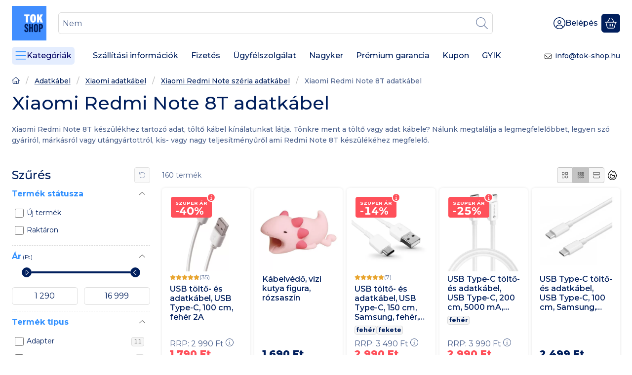

--- FILE ---
content_type: text/plain; charset=utf-8
request_url: https://e.clarity.ms/collect
body_size: 72
content:
EXTRACT 0 {"35":"@div.font-s.login-box__loggedin-user-email"}